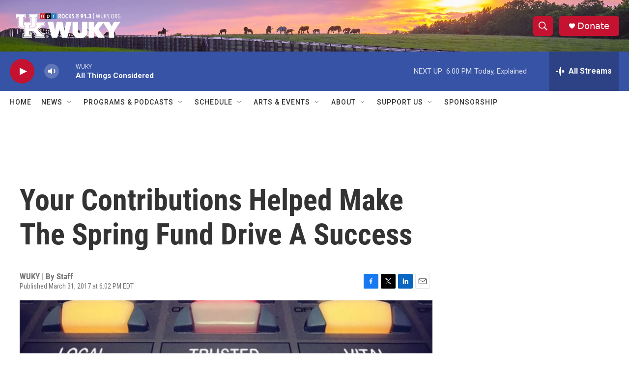

--- FILE ---
content_type: text/html; charset=utf-8
request_url: https://www.google.com/recaptcha/api2/aframe
body_size: 268
content:
<!DOCTYPE HTML><html><head><meta http-equiv="content-type" content="text/html; charset=UTF-8"></head><body><script nonce="PoUpInlGOs8ZV6LSGRq1Rg">/** Anti-fraud and anti-abuse applications only. See google.com/recaptcha */ try{var clients={'sodar':'https://pagead2.googlesyndication.com/pagead/sodar?'};window.addEventListener("message",function(a){try{if(a.source===window.parent){var b=JSON.parse(a.data);var c=clients[b['id']];if(c){var d=document.createElement('img');d.src=c+b['params']+'&rc='+(localStorage.getItem("rc::a")?sessionStorage.getItem("rc::b"):"");window.document.body.appendChild(d);sessionStorage.setItem("rc::e",parseInt(sessionStorage.getItem("rc::e")||0)+1);localStorage.setItem("rc::h",'1769035136534');}}}catch(b){}});window.parent.postMessage("_grecaptcha_ready", "*");}catch(b){}</script></body></html>